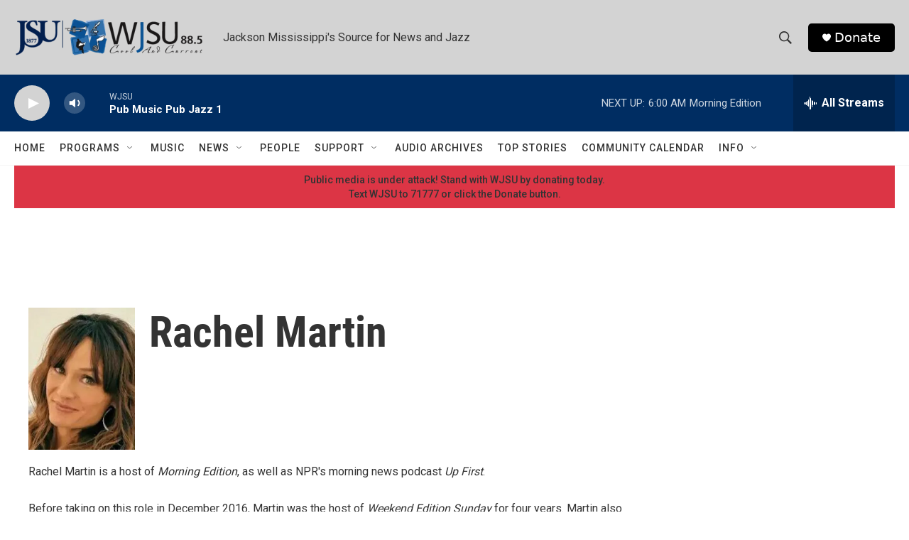

--- FILE ---
content_type: text/html; charset=utf-8
request_url: https://www.google.com/recaptcha/api2/aframe
body_size: 269
content:
<!DOCTYPE HTML><html><head><meta http-equiv="content-type" content="text/html; charset=UTF-8"></head><body><script nonce="LyxMKjc7fhHO2KxlUyNXXw">/** Anti-fraud and anti-abuse applications only. See google.com/recaptcha */ try{var clients={'sodar':'https://pagead2.googlesyndication.com/pagead/sodar?'};window.addEventListener("message",function(a){try{if(a.source===window.parent){var b=JSON.parse(a.data);var c=clients[b['id']];if(c){var d=document.createElement('img');d.src=c+b['params']+'&rc='+(localStorage.getItem("rc::a")?sessionStorage.getItem("rc::b"):"");window.document.body.appendChild(d);sessionStorage.setItem("rc::e",parseInt(sessionStorage.getItem("rc::e")||0)+1);localStorage.setItem("rc::h",'1765779535377');}}}catch(b){}});window.parent.postMessage("_grecaptcha_ready", "*");}catch(b){}</script></body></html>